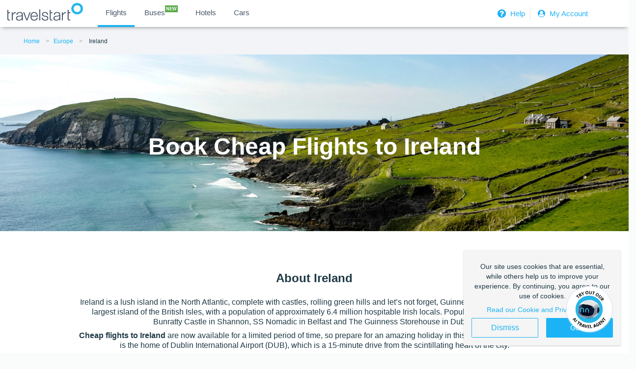

--- FILE ---
content_type: text/html; charset=utf-8
request_url: https://www.travelstart.com.ng/lp/ireland/flights
body_size: 17219
content:
<!DOCTYPE html>
<html>
  <head>
    <base href="/" />
    <link href="https://www.travelstart.com.ng/lp/ireland/flights" rel="canonical" />
    <link href="/favicon.ico" rel="icon" type="image/x-icon" />
    <meta content="IE=edge,chrome=1" http-equiv="X-UA-Compatible" />
    <meta charset="utf-8" />
    <meta content="width=device-width,initial-scale=1.0,minimum-scale=1.0,maximum-scale=1.0,user-scalable=no" name="viewport" />
    <meta content="7C15436EDD559DD4914148ABAEC02230" name="msvalidate.01" />
    <meta content="app-id=957118897" name="apple-itunes-app" />
    <title>Cheap Flights To Ireland: Compare All Airlines – Travelstart.com.ng</title>
    <meta content="Compare multiple airlines &amp; book cheap flights to Ireland at Travelstart: ✓ Lowest fares online ✓ Easy online booking - Book today!" name="description" />
    <meta content="index,follow" name="robots" />
    <script>
      (function (b, r, a, n, c, h, _, s, d, k) {
        if (!b[n] || !b[n]._q) {
          for (; s < _.length;) c(h, _[s++]);
          d = r.createElement(a);
          d.async = 1;
          d.src = 'https://cdn.branch.io/branch-latest.min.js';
          k = r.getElementsByTagName(a)[0];
          k.parentNode.insertBefore(d, k);
          b[n] = h;
        }
      })(
        window,
        document,
        'script',
        'branch',
        function (b, r) {
          b[r] = function () {
            b._q.push([r, arguments]);
          };
        },
        { _q: [], _v: 1 },
        'addListener applyCode autoAppIndex banner closeBanner closeJourney creditHistory credits data deepview deepviewCta first getCode init link logout redeem referrals removeListener sendSMS setBranchViewData setIdentity track validateCode trackCommerceEvent logEvent disableTracking qrCode'.split(
          ' '
        ),
        0
      );
      branch.init('key_live_jfSiPFK6349rN3NUmlQQDbhkFDaT5fuE');
    </script>
    <meta content="website" property="og:type" />
    <meta content="Cheap Flights To Ireland: Compare All Airlines – Travelstart.com.ng" property="og:title" />
    <meta content="https://cms.travelstart.com/assets/ts_logo-2ae78f15a1c06c91ac46743047d630aa12902b7e54f9c2f64af69f46c4814927.png" property="og:image" />
    <meta content="600" property="og:image:width" />
    <meta content="600" property="og:image:height" />
    <meta content="Compare multiple airlines &amp; book cheap flights to Ireland at Travelstart: ✓ Lowest fares online ✓ Easy online booking - Book today!" property="og:description" />
    <meta content="https://www.travelstart.com.ng/lp/ireland/flights" property="og:url" />
    <meta content="647547408712325" property="fb:app_id" />
    <meta content="summary" property="twitter:card" />
    <meta content="Cheap Flights To Ireland: Compare All Airlines – Travelstart.com.ng" property="twitter:title" />
    <meta content="https://cms.travelstart.com/assets/ts_logo-2ae78f15a1c06c91ac46743047d630aa12902b7e54f9c2f64af69f46c4814927.png" property="twitter:image" />
    <meta content="Compare multiple airlines &amp; book cheap flights to Ireland at Travelstart: ✓ Lowest fares online ✓ Easy online booking - Book today!" property="twitter:description" />
    <meta content="" name="twitter:site" />
    <link rel="stylesheet" media="screen" href="//cms.travelstart.com/assets/destination_pages_front-67caa1caefd00d021233358d7a059dc9f3baa1b3dd0c2f998c4c2f328deab0b9.css" /><script>
      //Google tag manager code
      window.dataLayer = window.dataLayer || [];
      
      (function(w,d,s,l,i){w[l]=w[l]||[];w[l].push({'gtm.start':
        new Date().getTime(),event:'gtm.js'});var f=d.getElementsByTagName(s)[0],
        j=d.createElement(s),dl=l!='dataLayer'?'&l='+l:'';j.async=true;j.src=
        'https://www.googletagmanager.com/gtm.js?id='+i+dl;f.parentNode.insertBefore(j,f);
        })(window,document,'script','dataLayer','GTM-53DCSRJW');
    </script>
  </head>
  <body>
    <div hidden="" id="popular_flight_routes_params">
      
    </div>
    <div hidden="" id="popular_flight_routes">
      [{&quot;airline_code&quot;:&quot;MS&quot;,&quot;airline_name&quot;:&quot;Egyptair&quot;,&quot;cache_datetime&quot;:&quot;2026-01-26 13:05:03&quot;,&quot;departure_city_name&quot;:&quot;Lagos&quot;,&quot;departure_code&quot;:&quot;LOS&quot;,&quot;departure_country_code&quot;:&quot;NG&quot;,&quot;departure_country_name&quot;:&quot;Nigeria&quot;,&quot;departure_date&quot;:&quot;2026-02-16&quot;,&quot;destination_city_name&quot;:&quot;Dublin&quot;,&quot;destination_code&quot;:&quot;DUB&quot;,&quot;destination_country_code&quot;:&quot;IE&quot;,&quot;destination_country_name&quot;:&quot;Ireland&quot;,&quot;display_currency_code&quot;:&quot;NGN&quot;,&quot;min_price_display&quot;:1177149,&quot;pax&quot;:1,&quot;preferred_cabin&quot;:&quot;ECONOMY&quot;,&quot;rank&quot;:1,&quot;return_date&quot;:&quot;2026-02-28&quot;,&quot;route&quot;:&quot;LOS-DUB&quot;,&quot;search_date&quot;:&quot;2026-01-26&quot;,&quot;searches&quot;:11,&quot;trip_type&quot;:&quot;ROUNDTRIP&quot;,&quot;users&quot;:10},{&quot;airline_code&quot;:&quot;TK&quot;,&quot;airline_name&quot;:&quot;Turkish Airlines&quot;,&quot;cache_datetime&quot;:&quot;2026-01-26 13:05:03&quot;,&quot;departure_city_name&quot;:&quot;Abuja&quot;,&quot;departure_code&quot;:&quot;ABV&quot;,&quot;departure_country_code&quot;:&quot;NG&quot;,&quot;departure_country_name&quot;:&quot;Nigeria&quot;,&quot;departure_date&quot;:&quot;2026-03-24&quot;,&quot;destination_city_name&quot;:&quot;Dublin&quot;,&quot;destination_code&quot;:&quot;DUB&quot;,&quot;destination_country_code&quot;:&quot;IE&quot;,&quot;destination_country_name&quot;:&quot;Ireland&quot;,&quot;display_currency_code&quot;:&quot;NGN&quot;,&quot;min_price_display&quot;:1140045,&quot;pax&quot;:1,&quot;preferred_cabin&quot;:&quot;ECONOMY&quot;,&quot;rank&quot;:2,&quot;return_date&quot;:&quot;2026-04-19&quot;,&quot;route&quot;:&quot;ABV-DUB&quot;,&quot;search_date&quot;:&quot;2026-01-26&quot;,&quot;searches&quot;:6,&quot;trip_type&quot;:&quot;ROUNDTRIP&quot;,&quot;users&quot;:4}]
    </div>
    <noscript><iframe src="https://www.googletagmanager.com/ns.html?id=GTM-53DCSRJW" height="0" width="0" style="display:none;visibility:hidden"></iframe></noscript>
    <div id="PageType" style="display:none">
      CountryPage
    </div>
    <header class="header-section">
      <!DOCTYPE html>
      <html lang="en">
      
      <head>
         <title>Travelstart</title>
         <meta charset="utf-8">
         <meta name="viewport" content="width=device-width, initial-scale=1.0">
         <link rel="stylesheet" href="https://cdnjs.cloudflare.com/ajax/libs/font-awesome/4.7.0/css/font-awesome.min.css">
         <link rel="stylesheet" href="https://cdnjs.cloudflare.com/ajax/libs/font-awesome/4.7.0/css/font-awesome.min.css">
      
         <!-- ADDED FOR CLICKINC.COM -->
         <script type="text/javascript">
            /*Replace XXXXX with your Merchant Id */
            var merchant = "70786";
            var cookieVal = 365;
            document.write(unescape("%3Cscript src='https://impression.clickinc.com/impressions/servlet/CookeExpire?merchant=" + merchant + "' type='text/javascript'%3E%3C/script%3E"));
         </script>
        
        <!-- ADDED FOR Mailchimp Popup -->
      <script id="mcjs">
        !function(c,h,i,m,p){m=c.createElement(h),p=c.getElementsByTagName(h)[0],m.async=1,m.src=i,p.parentNode.insertBefore(m,p)}
        (document,"script","https://chimpstatic.com/mcjs-connected/js/users/a7ff3a9877f7ca8c97a411a2a/6b56a62b1e49f48302ecfedbe.js");
        </script>
      
        <style>
          body {
            margin: 0px;
            padding: 0px;
            font-family: Helvetica Neue, sans-serif;
            background: #f2f4f7 !important;
          }
      
          li a span:nth-child(2) {
            line-height: 2em;
          }
      
          .ts_wrapper {
            box-shadow: 0 4px 8px -4px gray;
          }
          
          .ts_g_hd {
            background-color: #fff;
            min-height: 40px;
          }
      
          .ts_g_hd .ts_inner_hd {
            max-width: 1360px;
            margin: 0px auto;
          }
      
          .menuList {
            display: flex;
            -ms-flex-wrap: wrap;
            flex-wrap: wrap;
            margin-right: -15px;
            margin-left: -15px;
            max-height: 63px;
            align-items: center;
          }
      
          .flightsBusesMenu {
            flex: 0 0 43.333333%;
            min-width: 55%;
            padding: 0 !important;
            position: relative;
            width: 100%;
          }
      
          .flightsBusesMenu button {
            cursor: pointer;
          }
      
          .flightsBusesMenu .bookBusesFlights ul {
            list-style-type: none;
          }
      
          .trLogo {
            padding: 0px;
            max-width: 150px;
            margin-left: 2rem;
            margin-top: 5px;
          }
      
          .flapp_icon {
            padding: 0px;
            margin-top: -6px;
            height: 35px;
          }
      
          .active {
            border-bottom: 4px solid #1db2f5;
          }
      
          .bookBusesFlights ul li {
            display: inline-block;
            padding: 7px 10px;
          }
          .bookBusesFlights ul li:hover {
            border-bottom: 4px solid #1db2f5;
          }
          
                 .bookBusesFlights .bus_sup::after {
               content: "NEW";
          font-size: 9px;
          position: relative;
          top: -10px;
               color: #ffffff;
               font-weight: bold;
                   background-color: #59AA47;
                   Padding: 2px;
          }
          
                     .nav-links .bus_labl{
          font-size: 13px;
          position: relative;
          top: -10px;
               color: #ffffff;
               font-weight: bold;
                   background-color: #59AA47;
                   Padding: 3px;
          }
      
          .bookBusesFlights ul {
            margin: 0px;
          }
      
          .bookBusesFlights ul li button {
            font-size: 15px;
            font-weight: 500;
            line-height: 35px;
            text-align: left;
            position: relative;
            background-color: transparent;
            border: none;
            cursor: pointer;
          }
      
          .bookBusesFlights ul li a span:nth-child(2) {
            line-height: 28px;
          }
      
          .bookBusesFlights ul li span {
            color: #475467;
          }
      
          .labl {
            display: block;
            font-size: 11px;
            font-weight: 400;
          }
      
          .c_val {
            display: block;
            font-size: 15px;
            font-weight: 500;
          }
      
          .loginHelpMenu {
            flex: 0 0 40%;
            max-width: 25%;
            padding: 0 !important;
            position: relative;
            width: 100%;
          }
      
          .loginHelpMenu .flappMenu ul {
            list-style-type: none;
            display: flex;
            align-items: center;
            margin: 0;
          }
      
          .loginHelpMenu .flappMenu ul li a {
            color: #1db2f5 !important;
            font-size: 15px;
            text-decoration: none;
      
          }
          
          .border-right {
            border-right: 1px solid #e1e1e1;
            padding: 2px 10px 2px 2px !important;
            
          }
      
          .flapp-mtrip-block .mb-icon {
            float: left;
            margin-right: 10px;
          }
      
          .flapp-mtrip-block .mb-link-info {
            color: #fff;
            float: left;
          }
      
          .flapp-mtrip-block .mb-link-info span {
            display: block;
      
          }
      
          .vSmall {
            font-size: 14px;
          }
      
          .txt_normal {
            font-size: 13px;
          }
      
          .loginSignUp {
            color: #fff;
            font-size: 12px;
            padding: 8px 0px;
          }
          .loginSignUp img {
            padding: 0 8px;
            filter: sepia(300%) hue-rotate(150deg) saturate(450%);
          }
      
          .flappMenu ul li {
            padding: 10px;
            float: left;
            list-style-type: none;
          }
      
          .flappMenu {
            float: right;
          }
      
          .icons_head {
            display: none;
          }
      
          .nav {
            display: none;
          }
      
          .help_link {
            padding: 1px 10px !important;
          }
      
          .help_link .helpIcon {
            position: relative;
            top: 7px;
            right: 7px;
          }
      
          .help_link a {
            border-right: 1px solid #62708c;
            padding-right: 10px;
            font-size: 14px !important;
          }
      
      
          @media (max-width:990px) {
            .flightsBusesMenu {
              display: none;
            }
      
            .loginHelpMenu {
              display: none;
            }
      
            .icons_head ul li {
              list-style-type: none;
            }
      
            .menuList {
              margin: 0px;
            }
      
            .mar-l {
              margin-left: 10px;
            }
      
            .nav {
              display: block;
            }
      
            .icons_head {
              display: block;
              position: absolute;
              right: 19px;
              top: 10px;
            }
      
            .icons_head ul li a i {
              color: #fff;
              padding-left: 15px;
            }
      
            .regSignBtn {
              background-color: #1db2f5;
              border: none;
              color: #fff;
              height: 44px;
              width: 260px;
              padding: 5px;
              margin-top: 20px;
              border-radius: 3px !important;
              font-size: 12px;
            }
      
            .regSignBtn .userLogin {
              margin-right: 10px;
            }
      
            .nav {}
      
            .nav>.nav-header {
              display: inline;
            }
      
            .nav-check i {
              margin-top: 16px;
              color: #1db2f5 !important;
            }
      
            .nav>.nav-header>.nav-title {
              display: inline-block;
              font-size: 22px;
              color: #fff;
              padding: 10px 10px 10px 10px;
            }
      
            .nav>.nav-btn {
              display: none;
            }
      
            .nav>.nav-links {
              display: inline;
              float: right;
              font-size: 18px;
              z-index: 999;
            }
      
      
            .nav>.nav-links>a:hover {
              background-color: rgba(0, 0, 0, 0.3);
            }
      
            .nav>#nav-check {
              display: none;
            }
      
            .nav-links a i {
              color: #fff;
              font-size: 20px;
              width: 40px;
              height: 40px;
            }
      
            .nav-links a {
              font-size: 16px;
              padding: 12px 0px;
            }
      
            .help_mob {
              padding-right: 15px;
              width: 19px;
            }
            
            .head_responsive {
              z-index: 9999 ;
            }
      
            .head_responsive .pad-xs {
              min-width: 44px;
              display: inline-flex;
            }
      
            .closeNav {
              float: right;
              position: relative;
              right: 20px;
              top: 15px;
              color: #1db2f5;
            }
      
            .nav>.nav-btn {
              display: flex;
              max-height: 70px;
              margin-top: 10px;
              color: #052231 !important;
            }
      
            .nav>.nav-btn>label {
              display: inline-block;
              padding: 10px;
            }
            .nav>.nav-btn>label>i.fa {
              color: #1db2f5 !important;
            }
      
            .nav>.nav-btn>label>span {
              display: block;
              width: 25px;
              height: 10px;
              border-top: 2px solid #eee;
            }
      
            .nav>.nav-links {
              position: absolute;
              display: block;
              width: 100%;
              background-color: #052231;
              height: 0px;
              transition: all 0.3s ease-in;
              overflow-y: hidden;
              top: 50px;
              left: 0px;
            }
      
            .nav>.nav-links>a {
              display: block;
              padding: 10px 20px;
              text-decoration: none;
              color: #efefef;
            }
      
      
            .nav>#nav-check:not(:checked)~.nav-links {
              height: 0px;
            }
      
            .nav>#nav-check:checked~.nav-links {
              height: calc(100vh - 50px);
              overflow-y: auto;
            }
          }
      
          @media only screen and (min-width: 991px) and (max-width:1120px) {
            .bookBusesFlights ul li {
              padding: 10px 2px !important;
            }
            .flappMenu ul{
              float: right;
            }
            .help_head_link{
              position: relative;
              top:  -4px;
            }
            .bookBusesFlights ul li a span:nth-child(2) {
            line-height: 22px;
          }
         
            .flappMenu ul li {
              padding: 5px 5px;
            }
          }
          
                .home-page-banner {
               display: none;
               -ms-flex-pack: justify;
               justify-content: space-between;
               -ms-flex-direction: column;
               flex-direction: column;
               -ms-flex-align: center;
               align-items: center;
               background-color: #052331;
               position: fixed;
               width: 100%;
               bottom: 0;
               z-index: 99;
            }
      
      
            .home-page-banner__button {
               width: -webkit-max-content;
               width: -moz-max-content;
               width: max-content;
               font-size: 12px;
               border-radius: 4px;
               padding: .25em 1em;
               border-radius: 4px;
               min-height: 1.5rem !important;
            }
      
      
            .home-page-banner__text {
               margin: 0;
               text-align: center;
               font-size: 18px;
               color: #fff;
               width: auto;
               float: left;
            }
      
            @media (min-width:768px) {
               .home-page-banner {
                  display: -ms-flexbox;
                  display: flex;
                  -ms-flex-direction: unset;
                  flex-direction: unset;
                  padding: .5rem 2.5%;
                  position: fixed;
                  width: 100%;
                  bottom: 0;
                  z-index: 99;
               }
            }
      
            .home-page-banner__text {
               text-align: left;
               padding-right: 2.5rem;
            }
      
            @media (min-width:992px) {
               .home-page-banner {
                  display: -ms-flexbox;
                  display: flex;
                  padding: .5rem 2.5rem
               }
      
               .home-page-banner__text {
                  font-size: 18px
               }
            }
        </style>
      </head>
        
        <!--------- Home Page Banner 
      <div class="home-page-banner">
        
        <!--<p class="home-page-banner__text">We're currently experiencing technical difficulties with our phone lines <strong>+234 (0) 813 984 2222</strong> and <strong>02 (0) 12800661</strong>. 
          For immediate assistance, please chat to us on WhatsApp <strong><a href="https://wa.me/+27823286400?text=Hey%20Travelstart">+27 82 328 6400</a></strong> 
          or send us an email via <strong><a href="mailto:help@travelstart.com.ng">help@travelstart.com.ng</a></strong>. We apologize for any inconvenience.
        </p>
        
         <p class="home-page-banner__text">We're currently experiencing technical difficulties with one of our phone lines <strong>+234 (0) 813 984 2222</strong>. But we are still reachable via call on <strong><a href="tel:02012800661">02012800661</a></strong> or chat to us on WhatsApp <strong><a href="https://wa.me/+27823286400?text=Hey%20Travelstart">+27 82 328 6400</a></strong>. We apologize for any inconvenience.</p>
         <!-- <div>
           <a class="btn btn--primary home-page-banner__button" target="_blank"
               href="https://www.travelstart.com.ng/lp/travel-essentials"
               onclick="ga('send', 'event', 'Landing Pages', '/lp/travel-essentials', 'Get your essential checklist', 0);">Learn
               More</a>  
            <a class="btn btn--primary home-page-banner__button" target="_blank"
                  href="https://www.travelstart.com.ng/lp/travel-essentials"
                  onclick="ga('send', 'event', 'Landing Pages', '/lp/travel-essentials', 'Get your essential checklist', 0);">Learn More</a>
         </div>
      </div> -->
      
      <body>
        <div class="ts_wrapper">
          <div class="ts_g_hd">
            <div class="ts_inner_hd">
              <div class="menuList">
                <div class="nav">
                  <input type="checkbox" id="nav-check" />
                  <div class="nav-btn">
                    <label for="nav-check">
                      <i class="fa fa-bars" aria-hidden="true"></i>
                    </label>
                  </div>
      
                  <div class="nav-links head_responsive">
                    <div class="nav-btn">
                      <label for="nav-check">
                        <i class="fa fa-close closeNav" aria-hidden="true"></i>
                      </label>
                    </div>
                    <a href="https://www.travelstart.com.ng/?locale=en_NG">
                      <span class="pad-xs">
                        <img width="20px"
                          src="https://www.travelstart.co.za/assets/icons/flijght_sidemenu.svg"
                          alt="flights">
                      </span>Flights
                    </a>
                    <a href="http://travelstart.com.ng/buses"><span class="pad-xs"><img width="20px"
                          src="https://www.travelstart.co.za/assets/icons/bus-icn.svg" alt="buses"></span>Buses &nbsp;<span class="bus_labl">NEW</span></a>
                    <a href="http://hotel.travelstart.com/destinations/nigeria/hub.aspx?source=9250"><span class="pad-xs"><img width="13px"
                          src="https://www.travelstart.co.za/assets/icons/hotel_sidemenu.svg" alt="hotels"></span>Hotels</a>
                    <a href="http://cars.travelstart.com.ng/"><span class="pad-xs"><img width="20px"
                          src="https://www.travelstart.co.za/assets/icons/car_sidemenu.svg" alt="cars"></span>Cars</a>
                  </div>
                </div>
                <div class="trLogo">
                  <a href="https://www.travelstart.com.ng"><img class="flapp_icon" src="https://d24ndt2yiijez0.cloudfront.net/uploads/image/asset/30933/travelstart-logo-grey.png"
                      alt="travelstart"></a>
                </div>
                
            
      
                <div class="pull-right icons_head">
                  <ul style="list-style: none; display: flex; margin: 5px 0 0;">
                    <li>
                        <a href="https://www.travelstart.com.ng/login" rel=noopener>
                          <i class="fa fa-user-circle" aria-hidden="true" style="color: #1db2f5; padding: 0 5px;"></i>
                            
                        </a>
                      </li>
                    
                  </ul>
                </div>
      
                <div class="flightsBusesMenu">
                  <div class="bookBusesFlights">
                    <ul>
                      <li class="active">
                        <a href="https://www.travelstart.com.ng/?locale=en_NG"><button>
                            <span class="c_val">Flights</span>
                          </button></a>
                      </li>
                                      <li>
                        <a href="https://www.travelstart.com.ng/buses" rel="noopener" target="_blank">
                          <button>
                            <span class="c_val bus_sup">Buses</span>
                          </button>
                        </a>
                      </li>
                      <li>
                        <a href="http://hotel.travelstart.com/destinations/nigeria/hub.aspx?source=9250" rel="noopener" target="_blank">
                          <button>
                            <span class="c_val">Hotels</span>
                          </button>
                        </a>
                      </li>
                      <li>
                        <a href="http://cars.travelstart.com.ng/" rel="noopener" target="_blank">
                          <button>
                            <span class="c_val">Cars</span>
                          </button>
                        </a>
                      </li>
      <!--                 <li>
                        <a href="https://bus.travelstart.co.za/" rel="noopener" target="_blank">
                          <button>
                            <span class="c_val">Buses</span>
                          </button>
                        </a>
                      </li>
                      
                      <li>
                        <a href="https://packages.travelstart.co.za/?_ga=2.134919800.881583358.1653650672-1941573723.1650459231"
                          rel="noopener" target="_blank">
                          <button>
                            <span class="c_val">Packages</span>
                          </button>
                        </a>
                      </li>
                      <li>
                        <a href="https://activities.travelstart.co.za/?_ga=2.134919800.881583358.1653650672-1941573723.1650459231"
                          rel="noopener" target="_blank">
                          <button>
                            <span class="c_val">Activities</span>
                          </button>
                        </a>
                      </li> -->
                    </ul>
                  </div>
                </div>
                
                <div class="loginHelpMenu">
                  <div class="flappMenu">
                    <ul>
                      <li class="border-right">
                        <a class="loginSignUp" href="https://www.travelstart.com.ng/contact-us" rel=noopener>
                          <i class="fa fa-question-circle fa-lg" aria-hidden="true" style="color: #1db2f5; padding: 0 5px;"></i>
                         Help</a>
                      </li>
                      <li>
                        <a class="loginSignUp" href="https://www.travelstart.com.ng/login" rel=noopener>
                          <i class="fa fa-user-circle" aria-hidden="true" style="color: #1db2f5; padding: 0 5px;"></i>
                          My Account</a>
                      </li>
      
                    </ul>
                  </div>
                </div>
              </div>
            </div>
          </div>
        </div>
        </div>
        
        
        
      </body>
      
      </html>
      <ul class="breadcrumbs" itemscope="" itemtype="//schema.org/BreadcrumbList">
        <li class="breadcrumbs__item" itemprop="itemListElement" itemscope="" itemtype="//schema.org/ListItem">
          <a class="breadcrumb" href="https://www.travelstart.com.ng" itemprop="item"><span itemprop="name">Home</span></a>
          <meta content="1" itemprop="position" />
          <li class="breadcrumbs__item" itemprop="itemListElement" itemscope="" itemtype="//schema.org/ListItem"><a class="breadcrumb" href="https://www.travelstart.com.ng/lp/europe/flights" itemprop="item"><span itemprop="name">Europe</span>
              <meta content="2" itemprop="position" />
            </a>
          </li>
          <li class="breadcrumbs__item" itemprop="itemListElement" itemscope="" itemtype="//schema.org/ListItem">
            <a class="breadcrumb breadcrumb--active breadcrumb--last" href="#" itemprop="item"><span itemprop="name">Ireland</span>
              <meta content="3" itemprop="position" />
            </a>
          </li>
        </li>
      </ul>
    </header>
    <div class="hero" style="background-image: url( https://d24ndt2yiijez0.cloudfront.net/uploads/country_page/hero_bg_image/9573/ireland-hero.jpg );">
      <div class="hero__content">
        <h1 class="hero__heading">
          Book Cheap Flights to Ireland
        </h1>
      </div>
    </div>
    <script>
      (function() {
        // Quotes must be added around the locale, otherwise the angular app doesn't recognise it as a
        // valid locale and falls back to the default, hence '" "' instead of simply ' '
        window.localStorage.setItem('_ts.storage.locale', '"en-NG"');
      }());
    </script>
    <style>
      @import 'https://www.travelstart.com/search-panel.css';.search-sec { padding-bottom: 2em;}
    </style>
    <app-search></app-search>
    <script src="/search-panel.js" type="text/javascript"></script>
    <section class="about" id="about">
      <div class="container text-center">
        <div class="about__header">
          <h2 class="about__heading">
            About Ireland
          </h2>
        </div>
        <div class="about__body">
          <p>Ireland is a lush island in the North Atlantic, complete with castles, rolling green hills and let’s not forget, Guinness beer. It is the second-largest island of the British Isles, with a population of approximately 6.4 million hospitable Irish locals. Popular attractions include Bunratty Castle in Shannon, SS Nomadic in Belfast and The Guinness Storehouse in Dublin.</p>
          
          <p><strong>Cheap flights to Ireland</strong> are now available for a limited period of time, so prepare for an amazing holiday in this glorious country! Dublin is the home of Dublin International Airport (DUB), which is a 15-minute drive from the scintillating heart of the city. </p>
          
        </div>
      </div>
    </section>
    <section class="flight-routes">
      <h2 class="flight-routes__heading text-center">
        Popular flights to Ireland
      </h2>
      <div class="fancy-table-container container">
        <div class="fancy-table-wrap">
          <div class="fancy-table">
            <div class="fancy-table-head">
              <table>
                <thead>
                  <tr class="fancy-row fancy-row-col-7">
                    <th class="fancy-column">
                      Flight Route
                    </th>
                    <th class="fancy-column">
                      Airline
                    </th>
                    <th class="fancy-column">
                      Trip Type
                    </th>
                    <th class="fancy-column">
                      Travel Dates
                    </th>
                    <th class="fancy-column">
                      Searched
                    </th>
                    <th class="fancy-column">
                      Price From
                    </th>
                    <th class="fancy-column"></th>
                  </tr>
                </thead>
              </table>
            </div>
            <div class="fancy-table-body scrollbar" id="scroll">
              <div class="fancy-table-overflow">
                <table>
                  <tbody id="popular_flights">
                  </tbody>
                </table>
              </div>
            </div>
          </div>
          <div class="text-disclaimer">
            * The table above is based off a live system and reflects recent searches. Prices update in real-time and final pricing is not guaranteed until check out. Fares are subject to seat and class availability at the time of search and booking. T&Cs apply.
          </div>
        </div>
      </div>
    </section>
    <section class="destination-usps">
      <div class="container">
        <h2 class="destination-usps__heading text-center">
          Why visit Ireland
        </h2>
        <div class="grid grid--has-gutters">
          <div class="cell">
            <div class="card">
              <img class="card__img" alt="friends drinking beer" src="https://d24ndt2yiijez0.cloudfront.net/uploads/image/asset/8401/ireland-usp-beer-country1.jpg" />
              <div class="card__body">
                <h3 class="card__heading">
                  Beer Country
                </h3>
                <p class="card__content">
                  <p>Ireland is home to a sensational array of reputable beers. It goes without saying that beer is an integral part of the Irish identity, in fact, Irish people are the sixth biggest beer drinkers in the world! </p>
                  
                </p>
              </div>
            </div>
          </div>
          <div class="cell">
            <div class="card">
              <img class="card__img" alt="green landscapes ireland" src="https://d24ndt2yiijez0.cloudfront.net/uploads/image/asset/8402/ireland-usp-landscapes.jpg" />
              <div class="card__body">
                <h3 class="card__heading">
                  Landscapes
                </h3>
                <p class="card__content">
                  <p>Famous for its landscapes, Ireland brings lush green imagery to mind, with hopes of silence and serendipitous journeys. Beautiful mountains and waterways consisting of lakes and winding rivers manifests an intrinsic calm.</p>
                  
                </p>
              </div>
            </div>
          </div>
          <div class="cell">
            <div class="card">
              <img class="card__img" alt="lamb dish" src="https://d24ndt2yiijez0.cloudfront.net/uploads/image/asset/8403/ireland-usp-irish-cuisine.jpg" />
              <div class="card__body">
                <h3 class="card__heading">
                  Irish Cuisine
                </h3>
                <p class="card__content">
                  <p>A hearty Irish meal should be the number one thing on your itinerary once settled in Ireland. Delicious soups and stews can be enjoyed in winter, while scrumptious fish can be tried in the summer. It is comfort food made with love!</p>
                  
                </p>
              </div>
            </div>
          </div>
        </div>
      </div>
    </section>
    <section class="destination-info">
      <div class="container">
        <div class="grid grid--has-gutters">
          <div class="cell cell--1of3">
            <div class="card">
              <div class="card__body">
                <h3 class="card__heading card__heading--general-info">
                  General information
                </h3>
                <div class="card__content">
                  <p class="card__description">
                    Essential details you need to know before your trip
                  </p>
                  <table class="table">
                    <tr>
                      <th class="text-strong">
                        Currency
                      </th>
                      <td>
                        Euro
                      </td>
                    </tr>
                    <tr>
                      <th class="text-strong">
                        Language
                      </th>
                      <td>
                        English and Irish Gaelic 
                      </td>
                    </tr>
                    <tr>
                      <th class="text-strong">
                        Hub Airport
                      </th>
                      <td>
                        Dublin International Airport
                      </td>
                    </tr>
                    <tr>
                      <th class="text-strong">
                        Airline
                      </th>
                      <td>
                        British Airways
                      </td>
                    </tr>
                    <tr>
                      <th class="text-strong">
                        Time Zone
                      </th>
                      <td>
                        GMT +0
                      </td>
                    </tr>
                    <tr>
                      <th class="text-strong">
                        Travel Adaptor
                      </th>
                      <td>
                        Type G
                      </td>
                    </tr>
                  </table>
                </div>
              </div>
            </div>
          </div>
          <div class="cell">
            <div class="cell--full">
              <div class="card">
                <div class="card__body">
                  <h3 class="card__heading card__heading--visit">
                    Best time to visit Ireland
                  </h3>
                  <p class="card__content">
                    Ireland has a mild but changeable oceanic climate, with few extremes. Its peak season is from June to August (summer months) and Christmas time.  This means tourists will have to fork out additional spending money as prices of airfare, cars and accommodation are at its highest. During summer, you can expect the sun to rise around 6am and set around 10pm. The weather is pleasantly warm and all attractions are open for incredible sightseeing. Attend sensational festivals in Dublin in the summertime. If you wish to avoid crowds, consider the month of September, as it is still beautifully warm. The best time to visit any city in Ireland would be in spring (February to April) and autumn (August to October). Witness the beautiful foliage during the autumn months, while spring sees nature’s elegance kick in with majestic flowers blossoming.
                  </p>
                </div>
              </div>
            </div>
            <div class="cell--full cell--top-gutter">
              <div class="card">
                <div class="card__body">
                  <h3 class="card__heading card__heading--weather">
                    Weather &amp; Climate in Ireland (Dublin)
                  </h3>
                  <div class="card__content">
                    <p class="card__description">
                      Average temperature (°C) &amp; rainfall level (mm) per month
                    </p>
                    <table class="table">
                      <tr class="weather__table--tr">
                        <th class="text-muted micro weather__table--th">
                          Month
                        </th>
                        <td class="weather__table--td weather__table--underline">
                          Jan
                        </td>
                        <td class="weather__table--td weather__table--underline">
                          Feb
                        </td>
                        <td class="weather__table--td weather__table--underline">
                          Mar
                        </td>
                        <td class="weather__table--td weather__table--underline">
                          Apr
                        </td>
                        <td class="weather__table--td weather__table--underline">
                          May
                        </td>
                        <td class="weather__table--td weather__table--underline">
                          Jun
                        </td>
                        <td class="weather__table--td weather__table--underline">
                          Jul
                        </td>
                        <td class="weather__table--td weather__table--underline">
                          Aug
                        </td>
                        <td class="weather__table--td weather__table--underline">
                          Sep
                        </td>
                        <td class="weather__table--td weather__table--underline">
                          Oct
                        </td>
                        <td class="weather__table--td weather__table--underline">
                          Nov
                        </td>
                        <td class="weather__table--td weather__table--underline">
                          Dec
                        </td>
                        <end></end>
                      </tr>
                      <tr class="weather__table--tr">
                        <th class="text-muted micro weather__table--th">
                          Low °C
                        </th>
                        <td class="weather__table--td weather__table--underline">
                          3°C
                        </td>
                        <td class="weather__table--td weather__table--underline">
                          2°C
                        </td>
                        <td class="weather__table--td weather__table--underline">
                          3°C
                        </td>
                        <td class="weather__table--td weather__table--underline">
                          4°C
                        </td>
                        <td class="weather__table--td weather__table--underline">
                          7°C
                        </td>
                        <td class="weather__table--td weather__table--underline">
                          9°C
                        </td>
                        <td class="weather__table--td weather__table--underline">
                          11°C
                        </td>
                        <td class="weather__table--td weather__table--underline">
                          11°C
                        </td>
                        <td class="weather__table--td weather__table--underline">
                          10°C
                        </td>
                        <td class="weather__table--td weather__table--underline">
                          8°C
                        </td>
                        <td class="weather__table--td weather__table--underline">
                          4°C
                        </td>
                        <td class="weather__table--td weather__table--underline">
                          3°C
                        </td>
                        <end></end>
                      </tr>
                      <tr class="weather__table--tr">
                        <th class="text-muted micro weather__table--th">
                          High °C
                        </th>
                        <td class="weather__table--td weather__table--underline">
                          8°C
                        </td>
                        <td class="weather__table--td weather__table--underline">
                          8°C
                        </td>
                        <td class="weather__table--td weather__table--underline">
                          10°C
                        </td>
                        <td class="weather__table--td weather__table--underline">
                          12°C
                        </td>
                        <td class="weather__table--td weather__table--underline">
                          15°C
                        </td>
                        <td class="weather__table--td weather__table--underline">
                          18°C
                        </td>
                        <td class="weather__table--td weather__table--underline">
                          19°C
                        </td>
                        <td class="weather__table--td weather__table--underline">
                          19°C
                        </td>
                        <td class="weather__table--td weather__table--underline">
                          17°C
                        </td>
                        <td class="weather__table--td weather__table--underline">
                          14°C
                        </td>
                        <td class="weather__table--td weather__table--underline">
                          10°C
                        </td>
                        <td class="weather__table--td weather__table--underline">
                          9°C
                        </td>
                        <end></end>
                      </tr>
                      <tr class="weather__table--tr">
                        <th class="text-muted micro weather__table--th">
                          Rainfall (mm)
                        </th>
                        <td class="weather__table--td">
                          70
                        </td>
                        <td class="weather__table--td">
                          52
                        </td>
                        <td class="weather__table--td">
                          53
                        </td>
                        <td class="weather__table--td">
                          50
                        </td>
                        <td class="weather__table--td">
                          60
                        </td>
                        <td class="weather__table--td">
                          55
                        </td>
                        <td class="weather__table--td">
                          53
                        </td>
                        <td class="weather__table--td">
                          71
                        </td>
                        <td class="weather__table--td">
                          75
                        </td>
                        <td class="weather__table--td">
                          76
                        </td>
                        <td class="weather__table--td">
                          72
                        </td>
                        <td class="weather__table--td">
                          80
                        </td>
                        <end></end>
                      </tr>
                      <end></end>
                    </table>
                  </div>
                </div>
              </div>
            </div>
          </div>
        </div>
        <div class="grid grid--has-gutters">
          <div class="cell cell--full">
            <div class="tabs">
              <input checked="checked" class="input tabs__button" id="tab1--vertical" name="tabs" type="radio" /><label class="tabs__label tab tab--vertical tab--has-circle" for="tab1--vertical">
                <h3 class="tab__heading">
                  Overview
                </h3>
              </label><input class="input tabs__button" id="tab3--vertical" name="tabs" type="radio" /><label class="tabs__label tab tab--vertical tab--has-circle" for="tab3--vertical">
                <h3 class="tab__heading">
                  Health &amp; Safety
                </h3>
              </label>
              <div class="tabs__body">
                <input class="input tabs__button" id="tab1--horizontal" name="tabs" type="radio" /><label class="tabs__label tab tab--horizontal tab--has-circle" for="tab1--horizontal">
                  <h3 class="tab__heading">
                    Overview
                  </h3>
                </label>
                <div class="tabs__panel" id="tab1">
                  <div class="tabs__content">
                    <p>Ireland, or more poignantly, “The Emerald Isle”, welcomes you with fantastic landscapes of rolling hills, illuminated green scenery and surrounding mountains. It is an island country with a huge and in-depth political history, which pulsates through the identity of the Irish. </p>
                    
                    <p>The capital city, <strong>Dublin</strong>, is located at the mouth of the River Liffey and boasts sensational historic architecture. Popular attractions include the Dublin Castle which dates back to the 13th century and St. Patrick’s Cathedral, founded in 1191. This vastly beautiful and charismatic city is the birthplace of authors such as James Joyce, Samuel Beckett and Oscar Wilde. 
                    <strong>Belfast</strong> is the birthplace of the world renowned passenger liner that sank in the North Atlantic Ocean, <em>the RMS Titanic</em>. The city has become a cosmopolitan metropolis with an infectious vibrancy for life. Pay a visit to incredible places such as the Ulster Folk Museum, Crumlin Road Gaol and award-winning clubs and restaurants. South of Belfast is the medium-sized town called <strong>Downpatrick</strong>. This ancient town is said to be the birthplace of Saint Patrick, after which the Irish, and as of late, the rest of the world celebrate St. Patrick’s Day! </p>
                    
                    <p>A trip to Ireland is sure to leave its mark on you, from hearty food to warm and loving people, you will leave this island with an appreciation for a simple nature filled life!</p>
                    
                    <p>Compare several airlines and book your cheap flights to Ireland online at Travelstart!</p>
                    
                  </div>
                </div>
                <input class="input tabs__button" id="tab3--horizontal" name="tabs" type="radio" /><label class="tabs__label tab tab--horizontal tab--has-circle" for="tab3--horizontal">
                  <h3 class="tab__heading">
                    Health &amp; Safety
                  </h3>
                </label>
                <div class="tabs__panel" id="tab3">
                  <div class="tabs__content">
                    <p>You should be up-to-date on routine vaccinations before travelling to Ireland. These vaccines include measles-mumps-rubella (MMR), diphtheria-tetanus-pertussis, varicella (chickenpox), polio, and your yearly flu shot. Travellers are advised to obtain comprehensive travel insurance that will cover medical costs and medical evacuation in Ireland. </p>
                    
                    <p>Ireland has a low level of violent crime incidences, however, tourists are still encouraged to always practice caution when touring the various cities.</p>
                    
                    <p>• Be wary of theft in rental cars, especially in Dublin’s city centre and popular tourist areas.</p>
                    
                    <p>• Keep car doors locked while driving.</p>
                    
                    <p>• Remain vigilant when withdrawing money at ATMs.</p>
                    
                    <p>• Avoid carrying large sums of money.</p>
                    
                    <p>• Do not wear flashy jewellery in public.</p>
                    
                  </div>
                </div>
              </div>
            </div>
          </div>
        </div>
      </div>
    </section>
    <section class="popular-destinations-grid">
      <div class="container">
        <h2 class="popular-destinations-grid__heading text-center">
          Discover popular cities in Ireland
        </h2>
        <div class="grid grid--has-gutters">
          <a class="cell cell--relative cell--1of3" href="https://www.travelstart.com.ng/lp/dublin/flights">
            <h3 class="popular-destinations-grid__header">
              Dublin
            </h3>
            <img class="cell__background-image" src="https://d24ndt2yiijez0.cloudfront.net/uploads/city_page/hero_bg_image/2948/dublin-hero.jpg" alt="Dublin hero" /></a>
          <a class="cell cell--relative cell--1of3" href="https://www.travelstart.com.ng/lp/cork/flights">
            <h3 class="popular-destinations-grid__header">
              Cork
            </h3>
            <img class="cell__background-image" src="https://d24ndt2yiijez0.cloudfront.net/uploads/city_page/hero_bg_image/3327/hero-cork.jpg" alt="Hero cork" /></a>
          <a class="cell cell--relative cell--1of3" href="https://www.travelstart.com.ng/lp/shannon/flights">
            <h3 class="popular-destinations-grid__header">
              Shannon
            </h3>
            <img class="cell__background-image" src="https://d24ndt2yiijez0.cloudfront.net/uploads/city_page/hero_bg_image/4766/shannon-hero.jpg" alt="Shannon hero" /></a>
        </div>
      </div>
    </section>
    <section class="usp-lists">
            <div class="container clearfix">
              <div class="grid grid--has-gutters">
                <div class="cell">
                  <div class="usp-list">
                    <h5 class="usp-list__heading">
                      Why book with us
                    </h5>
                    <ul class="list-items list-items--ts">
                      <li class="list-item">
                        Bringing you the best fares from all airlines
                      </li>
                      <li class="list-item">
                        Expert assistance from booking to departure
                      </li>
                      <li class="list-item">
                        Online destinations for planning your travels
                      </li>
                    </ul>
                  </div>
                </div>
                <div class="cell">
                  <div class="usp-list">
                    <h5 class="usp-list__heading">
                      Already Booked your Flight?
                    </h5>
                    <p class="usp-list__description">
                      Explore our Hotel listings:
                    </p>
                    <ul class="list-items list-items--ts">
                      <li class="list-item">
                        1000's of options worldwide
                      </li>
                      <li class="list-item">
                        Best prices
                      </li>
                      <li class="list-item">
                        Great service
                      </li>
                    </ul>
                  </div>
                </div>
                <div class="cell">
                  <div class="usp-list">
                    <h5 class="usp-list__heading">
                      Personalised Assistance
                    </h5>
                    <p class="usp-list__description">
                      Need help with your booking? Contact our expert Travelstart Live agents
                      for guidance and booking assistance
                    </p>
                    <ul class="list-items list-items--ts">
                      <!--<li class="list-item">
                        021 020 0559
                      </li>-->
                      <li class="list-item">
                            help@travelstart.com.ng
                      </li>
                    </ul>
                  </div>
                </div>
              </div>
            </div>
          </section>  <style>
      
      .ai_Travel_AgentSec[_ngcontent-b2c-app-c1705088463] img[_ngcontent-b2c-app-c1705088463] {
        position: fixed;
        width: 100px;
        z-index: 99999;
        right: 30px;
        bottom: 40px;
        cursor: pointer;
    }
      
      .ai_Travel_AgentSec[_ngcontent-b2c-app-c1705088463]{
      height:0px;
      }
      
      @media (max-width: 992px){
    
        .ai_Travel_AgentSec[_ngcontent-b2c-app-c1705088463]{
        height:0px!important;
        }
        
        .ai_Travel_AgentSec[_ngcontent-b2c-app-c1705088463]  img[_ngcontent-b2c-app-c1705088463]{
          right:10px!important;
          width:80px!important}
      }
      
    </style>
    
    <div _ngcontent-b2c-app-c382198780="" class="ai_Travel_AgentSec ng-star-inserted">
            <app-ai-travel-agent _ngcontent-b2c-app-c382198780="" _nghost-b2c-app-c1705088463=""><div _ngcontent-b2c-app-c1705088463="" class="ai_Travel_AgentSec ng-star-inserted">
        <img _ngcontent-b2c-app-c1705088463="" imagesrc="" src="https://cdn1.travelstart.com/assets/images/ai-travel-agent-icon.png" alt="ai-travel-agent-icon" onclick="window.open('https://www.travelstart.com.ng/lp/ai-travel-assistant', '_blank')">
      </div><!---->
    </app-ai-travel-agent>
          </div>
    
    
    <script src="https://www.google.com/recaptcha/api.js" async defer></script>
    <section class="footer-links">
       <div class="container">
          <div class="footer-links__split">
             <div class="footer-links__group footer-links__plan-trip">
                <h4 class="footer-links__header">
                   Plan your trip
                </h4>
                <ul class="footer-links__list">
                   <li class="footer-links__list-item">
                      <a class="footer-links__list-action"
                         href="https://www.travelstart.com.ng/lp/products-services/overview"> Products &amp; Services</a>
                   </li>
                   <li class="footer-links__list-item">
                      <a class="footer-links__list-action"
                         href="https://www.travelstart.com.ng/lp/travellers-guide">Travellers Guide</a>
                   </li>
                                 <li class="footer-links__list-item">
                      <a class="footer-links__list-action"
                         href="https://www.travelstart.com.ng/lp/travelstart-ng-ai-about">AI Travel Assistant</a>
                   </li>
                   <li class="footer-links__list-item">
                      <a class="footer-links__list-action"
                         href="https://www.travelstart.com.ng/lp/destinations">Destinations</a>
                   </li>
                  <li class="footer-links__list-item">
                      <a class="footer-links__list-action" href="https://www.travelstart.com.ng/lp/flight-deals">Flight
                         Deals</a>
                   </li>
                   <li class="footer-links__list-item">
                      <a class="footer-links__list-action" href="https://www.travelstart.com.ng/blog">Blog</a>
                   </li>
                   
                </ul>
             </div>
    
             <div class="footer-links__group footer-links__signup">
                <div class="signup-form">
                   <div class="newsletter-subscribe">
                      <h2 class="newsletter-subscribe__header">
                         <span>Subscribe to our newsletter</span>
                      </h2>
    
                      <!--End mc_embed_signup-->
                      <div id="mc_embed_signup_footer" class="toggle-form" style="display: block;">
                         <form
                            action="links.eu.iterable.com/lists/publicAddSubscriberForm?publicIdString=fc835b54-fd30-4924-8edb-01c59860fe31"
                            method="post" id="mc-embedded-subscribe-form" name="mc-embedded-subscribe-form" class="validate"
                            target="_blank" novalidate>
                            <div class="input-field--newsletter-subscribe mc-field-group">
                               <input type="text" value="" name="FNAME" class="input input--block" id="mce-FNAME"
                                  placeholder="Enter first name">
                            </div>
                            <div class="input-group input-field--newsletter-subscribe mc-field-group">
                               <input type="email" value="" name="EMAIL" class="required email input input-group__input"
                                  id="mce-EMAIL" placeholder="Email Address">
                               <input type="hidden" name="sign_up_location" value="lp-footer" />
                               <span class="input-group__btn" onclick="getCredentialsFromFooter()">
                                  <input class="btn btn--primary btn--centered btn--block btn--newsletter" type="submit"
                                     value="Subscribe" name="subscribe" id="mc-embedded-subscribe" />
                               </span>
                            </div>
                            <div id="mce-responses" class="clear">
                               <div class="response" id="mce-error-response" style="display: none"></div>
                               <div class="response" id="mce-success-response" style="display: none"></div>
                            </div>
                            <div style="position: absolute; left: -5000px;" aria-hidden="true">
                               <input type="text" name="b_a7ff3a9877f7ca8c97a411a2a_d5cfccc176" tabindex="-1" value="" />
                            </div>
                         </form>
                         <script type='text/javascript'
                            src='//s3.amazonaws.com/downloads.mailchimp.com/js/mc-validate.js'></script>
                      </div>
    
                      <p style="color: rgb(118, 118, 118); font-size: .8em; margin-left: .2em;">By clicking Subscribe, you
                         agree to our newsletter <a
                            href="https://www.travelstart.com.ng/lp/terms-and-conditions#newsletter">terms and
                            conditions</a>.</p>
    
                   </div>
    
                   <!-- HIDDEN FORM / SHOW BUTTON toggleForm()/toTop() -->
                   <a id="mc_embed_signup_footer_button" class="input-group__btn toggle-form" style="display: none;"
                      href="#newsletter-subscribe-banner">
                      <div class="btn btn--primary btn--centered">Subscribe</div>
                   </a>
    
                </div>
             </div>
    
          </div>
    
          <div class="footer-links__split">
             <div class="footer-links__group">
                <h4 class="footer-links__header">
                   Partners
                </h4>
                <ul class="footer-links__list">
                   <li class="footer-links__list-item">
                      <a class="footer-links__list-action" href="https://www.travelstart.com.ng/lp/agents"
                         track="Footer-Links:become-an-affiliate"> Become a Travelstart Agent</a>
                   </li>
                   <li class="footer-links__list-item">
                      <a class="footer-links__list-action"
                         href="https://www.travelstart.com.ng/account/business/create-business-account"> Business Travel</a>
                   </li>
    
                </ul>
             </div>
             <div class="footer-links__group">
                <h4 class="footer-links__header">
                   Need Help?
                </h4>
                <ul class="footer-links__list">
    
    
                   <li class="footer-links__list-item">
                      <a class="footer-links__list-action" href="https://www.travelstart.com.ng/lp/contact-us"
                         target="_self" track="Footer-Links:contact-us"> Contact Us</a>
                   </li>
                   <li class="footer-links__list-item">
                      <a class="footer-links__list-action" href="https://www.travelstart.com.ng/lp/faq" target="_self"
                         track="Footer-Links:contact-us"> FAQ</a>
                   </li>
    
    
                </ul>
             </div>
          </div>
       </div>
    </section>
    
    <div class="flapp-banner-wrap">
       <div class="container">
          <div class="flapp-banner">
             <div class="flapp-banner__info">
                <span class="flapp-banner__img"></span>
                <div class="flapp-banner__text-group">
                   <h4 class="flapp-banner__heading">
                      Download our app
                   </h4>
                   <p class="flapp-banner__subheading">
                      Free for iPhones and Android
                   </p>
                </div>
             </div>
             <div class="flapp-banner__buttons">
                <a class="flapp-banner__button flapp-banner__button--app-store"
                   href="https://itunes.apple.com/za/app/flapp-air-commuter/id957118897?mt=8" target="_blank"></a>
                <a class="flapp-banner__button flapp-banner__button--google-play"
                   href="https://play.google.com/store/apps/details?id=za.co.travelstart.flapp" target="_blank"></a>
             </div>
          </div>
       </div>
    </div>
    
    <footer class="footer">
       <div class="footer-top">
          <div class="footer-nav">
             <ul class="footer-nav__list">
                <li class="footer-nav__item">
                   <a class="footer-nav__action" href="https://www.travelstart.com.ng/lp/about-us">About Us</a>
                </li>
                <li class="footer-nav__item">
                   <a class="footer-nav__action" href="https://www.travelstart.com.ng/lp/contact-us">Contact Us</a>
                </li>
                <li class="footer-nav__item">
                   <a class="footer-nav__action" href="https://www.travelstart.com.ng/lp/faq">FAQ</a>
                </li>
                <li class="footer-nav__item">
                   <a class="footer-nav__action"
                      href="https://www.travelstart.com.ng/lp/jobs/travelstart-careers">Careers</a>
                </li>
                <li class="footer-nav__item">
                   <a class="footer-nav__action" href="https://www.travelstart.com.ng/press-releases">Press</a>
                </li>
                <li class="footer-nav__item">
                   <a class="footer-nav__action" href="https://www.travelstart.com.ng/terms-and-conditions">T&amp;Cs</a>
                </li>
                <li class="footer-nav__item">
                   <a class="footer-nav__action" href="https://www.travelstart.com.ng/privacy">Privacy</a>
                </li>
             </ul>
          </div>
          <div class="social-links">
             <ul class="social-links__list">
                <li class="social-links__item">
                   <a class="social-links__action--facebook social-links__action" href="https://www.facebook.com/pages/Travelstart-Nigeria/142655802474398">Facebook</a>
                </li>
                <li class="social-links__item">
                   <a class="social-links__action--twitter social-links__action"
                      href="https://x.com/TravelstartNG">Twitter</a>
                </li>
                <li class="social-links__item">
                   <a class="social-links__action--youtube social-links__action"
                      href="https://youtube.com/@travelstartng">Youtube</a>
                </li>
                <li class="social-links__item">
                   <a class="social-links__action--linkedin social-links__action"
                      href="http://www.linkedin.com/company/travelstart">LinkedIn</a>
                </li>
                <li class="social-links__item">
                   <a class="social-links__action--instagram social-links__action"
                      href="https://www.instagram.com/travelstartng/">Instagram</a>
                </li>
             </ul>
          </div>
       </div>
    
       <!-------------------- // ----------  STYLES FOR SECURITY BADGES  ---------- // -------------------->
       <style>
          @media (min-width: 280px) {
             .trust-logos {
                display: flex;
                flex-direction: column;
                justify-content: center;
                align-items: center;
             }
    
             .trust-logos__icon {
                margin-top: .5em;
                margin-right: 0;
             }
    
             .iata-badge {
                margin-left: 0em;
             }
    
             .digicert-badge {
                height: 22px;
                margin-right: 0;
             }
    
             .pci-badge {
                height: 30px;
                margin-right: 0;
             }
    
             .secure-badge {
                height: 40px;
             }
          }
    
          @media (min-width: 768px) {
             .trust-logos {
                display: flex;
                flex-direction: row;
                justify-content: center;
             }
    
             .trust-logos__icon {
                margin-top: 0;
                margin-right: .3125em;
             }
    
             .iata-badge {
                margin-left: .3em;
             }
    
             .pci-badge {
                margin-right: .3em;
             }
    
             .digicert-badge {
                margin-right: 0;
             }
          }
    
          @media (min-width: 1024px) {
             .trust-logos {
                display: flex;
                justify-content: end;
                align-items: center;
             }
    
             .iata-badge {
                margin-left: .3em;
             }
    
             .digicert-badge {
                margin-right: 0;
             }
          }
       </style>
    
       <!--------------------  SECURITY BADGES  -------------------->
       <div class="trust-logos">
          <span class="trust-logos__text">Secured by: </span>
    
          <!--------------------  IATA  -------------------->
          <img class="trust-logos__icon iata-badge"
             src="https://www.travelstart.co.za/assets/img/trustlogos/trustlogo-footer-iata.png" />
    
          <!--------------------  DigiCert  -------------------->
          <img class="trust-logos__icon digicert-badge"
             src="https://d24ndt2yiijez0.cloudfront.net/uploads/image/asset/21187/DigiCert_Blue_Logo_Large.jpg">
    
          <!--------------------  PCI  -------------------->
          <img class="trust-logos__icon pci-badge"
             src="https://d24ndt2yiijez0.cloudfront.net/uploads/image/asset/21189/PCI.jpg">
    
          <!--------------------  3D Secure  -------------------->
          <img class="trust-logos__icon secure-badge"
             src="https://d24ndt2yiijez0.cloudfront.net/uploads/image/asset/21188/3D_secure.jpg">
    
       </div>
    
       <!--------------------  COPYRIGHT  -------------------->
       <div class="copyright" style="padding-bottom: 3rem;">
          Copyright © 1999-2025 Travelstart Web Logistics LTD (957862).
       </div>
    </footer>
    
    <!-- Cookie Banner -->
    <style>
       .cookie-banner {
          position: fixed;
          right: 0;
          bottom: 0;
          margin: 1rem;
          padding: 1rem;
          background: whitesmoke;
          max-width: 20rem;
          box-shadow: 0 2px 2px 0 rgba(5, 35, 49, 0.12), 0 0 2px 0 rgba(5, 35, 49, 0.14);
          z-index: 999;
       }
    
       .cookie-banner__content {
          text-align: center;
       }
    
       .cookie-banner__link {
          color: #1bb3f5;
          display: inline-block;
          text-decoration: none;
          margin-top: 0.5rem;
          cursor: pointer;
       }
    
       .cookie-banner__actions {
          display: grid;
          grid-template-columns: 1fr 1fr;
          grid-gap: 1rem;
       }
    
       .button {
          background-color: #1bb3f5;
          border: 0;
          border-radius: 2px;
          color: #fff;
          display: inline-block;
          line-height: 1;
          padding: .75rem .5rem;
       }
    
       .button:hover {
          background-image: linear-gradient(0deg, rgba(209, 239, 253, .4), rgba(209, 239, 253, .4));
       }
    
       .button--outlined {
          background: 0 0;
          color: #1bb3f5;
          border: 1px solid #1bb3f5;
          padding: .6875rem .4375rem;
       }
    </style>
    
    <div class="cookie-banner" id="cookie">
       <div class="cookie-banner__content">
          <p>Our site uses cookies that are essential, while others help us to improve your experience. By continuing, you
             agree to our use of cookies.
             <a class="cookie-banner__link" target="_blank" href="https://www.travelstart.com.ng/lp/privacy#cookies">Read
                our Cookie and Privacy Policy</a>
          </p>
          <div class="cookie-banner__actions">
             <button class="button button--outlined" onclick="closeCookieBanner()">
                Dismiss
             </button>
             <button class="button button--small" onclick="acceptCookieBanner()">
                Got it!
             </button>
          </div>
       </div>
    </div>
    
    <script>
       if (!window.localStorage.getItem("_ts.storage.cookie_banner_stored")) {
          document.getElementById("cookie").style.display = "block";
       }
       else {
          document.getElementById("cookie").style.display = "none";
       }
       function acceptCookieBanner() {
          window.localStorage.setItem("_ts.storage.cookie_banner_stored", "true");
          document.getElementById("cookie").style.display = "none";
       }
       function closeCookieBanner() {
          document.getElementById("cookie").style.display = "none";
       }
    </script>
    
    
    <!--------------------  NEWSLETTER SIGNUP  -------------------->
    
    <!-- GTM & Newsr Signup Methods -->
    <script type='text/javascript'>
       (function ($) {
          window.fnames = new Array(); window.ftypes = new Array();
          fnames[0] = 'EMAIL'; ftypes[0] = 'email'; fnames[1] = 'MMERGE4'; ftypes[1] = 'number'; fnames[2] = 'FNAME'; ftypes[2] = 'text';
       }(jQuery)); var $mcj = jQuery.noConflict(true);
    </script>
    
    
    
    <!-- <script type='text/javascript' src='//s3.amazonaws.com/downloads.mailchimp.com/js/mc-validate.js'></script> -->
    
    <!-- GTM INTEGRATION: (MailChimp: Travelstart Main ZA) -->
    <script>
       // Set GTM default locale params
       var languageCode = 'en';
       var countryCode = 'NG';
       var credentials = undefined;
       var signUpSent = false;
       var signUpFailedSent = false;
       var url = window.location.href;
       var cmsPath = url.substring(url.indexOf('/lp') + 1);
    
       function setAttributes(el, attrs) {
          for (var key in attrs) {
             el.setAttribute(key, attrs[key]);
          }
       }
    
       // Flight_Routes: Generic functions
       function toTop() {
          window.scrollTo(0, 0);
       }
    
       function getCredentialsFromBanner() {
          credentials = {
             email: document.getElementById('mce-EMAIL').value,
             name: document.getElementById('mce-FNAME').value,
             number: document.getElementById('mce-MMERGE4').value,
             campaignType: cmsPath,
             origin: 'CMS Banner',
          }
          return credentials;
       }
    
       function getCredentialsFromFooter() {
          credentials = {
             email: document.getElementById('mce-EMAIL').value,
             name: document.getElementById('mce-FNAME').value,
             campaignType: cmsPath,
             origin: 'CMS Footer',
          }
          return credentials;
       }
    
       function removeFormFooter() {
          let footerForm = document.getElementById('mc_embed_signup_footer');
          let footerButton = document.getElementById('mc_embed_signup_footer_button');
          let bannerButton = document.getElementById('mc_embed_signup_banner_button');
          if (footerForm) {
             footerForm.remove();
             footerButton.style.display = "block";
             bannerButton.style.display = "none";
          }
       }
    
    
       // Our mutation observer, which we attach to blocker later
       // let observer = new MutationObserver( function( mutations ){
       let observer = new MutationObserver(mutationCallback);
       let blockerSuccessItems;
       let blockerErrorItems;
       let propertyValueSuccess;
       let propertyValueError;
       let trigger;
    
       function setBlockerMessages() {
          // Blocker is the element that has a changing display value
          blockerSuccessItems = document.getElementById("mce-success-response");
          blockerErrorItems = document.getElementById("mce-error-response");
    
          // Trigger changes the display value of blocker
          trigger = document.getElementById('mc-embedded-subscribe');
    
          propertyValueSuccess = window.getComputedStyle(blockerErrorItems).getPropertyValue('display');
          propertyValueError = window.getComputedStyle(blockerErrorItems).getPropertyValue('display');
          // end of setBlockers
       }
    
       function mutationCallback(mutations) {
          mutations.forEach(function (mutation) {
             // mutations.addedNodes.forEach(function(node){
             blockerSuccessItems = document.getElementById("mce-success-response");
             blockerErrorItems = document.getElementById("mce-error-response");
    
             propertyValueSuccess = window.getComputedStyle(blockerSuccessItems).getPropertyValue('display');
             propertyValueError = window.getComputedStyle(blockerErrorItems).getPropertyValue('display');
    
             if (propertyValueSuccess === 'block' && propertyValueError === 'none') {
                // Push Newsletter event
                pushNewsletterSubscribeData('success');
             } else if (propertyValueSuccess === 'none' && propertyValueError === 'block') {
                // Push Newsletter event
                pushNewsletterSubscribeData('error');
             } else {
                return;
             }
          });
       }
    
       let config = {
          attributes: true,
          characterData: true,
          childList: true,
          subtree: true,
          attributeOldValue: true,
          characterDataOldValue: true
       };
    
       // Attach the mutation observer to blocker, and only when attribute values change
       // Array.from(blockerSuccessItems).forEach(blockerSuccessItem => {
       setTimeout(function () {
          setBlockerMessages();
          observer.observe(blockerSuccessItems, config);
          observer.observe(blockerErrorItems, config);
          trigger.addEventListener('click', function () {
          }, false);
       }, 2500);
    
    
       // GTM: DataLayer getters, parsers and functions */
       function getLanguage(languageCode) {
          if (languageCode === 'en') {
             return 'english';
          } else if (languageCode === 'ar') {
             return 'arabic';
          } else if (languageCode === 'tr') {
             return 'turkish';
          }
       }
    
       function getCountry(countryCode) {
          switch (countryCode) {
             case 'GZ': {
                return 'South Africa';
             }
             case 'AE': {
                return 'United Arab Emirates';
             }
             case 'BH': {
                return 'Bahrain';
             }
             case 'BW': {
                return 'Botswana';
             }
             case 'DZ': {
                return 'Algeria';
             }
             case 'EG': {
                return 'Egypt';
             }
             case 'GH': {
                return 'Ghana';
             }
             case 'GO': {
                return 'ANY';
             }
             case 'JO': {
                return 'Jordan';
             }
             case 'KE': {
                return 'Kenya';
             }
             case 'KW': {
                return 'Kuwait';
             }
             case 'LY': {
                return 'Libya';
             }
             case 'MA': {
                return 'Morocco';
             }
             case 'MW': {
                return 'Malawi';
             }
             case 'NA': {
                return 'Namibia';
             }
             case 'NG': {
                return 'Nigeria';
             }
             case 'OM': {
                return 'Oman';
             }
             case 'PK': {
                return 'Pakistan';
             }
             case 'QA': {
                return 'Qatar';
             }
             case 'SA': {
                return 'Saudi Arabia';
             }
             case 'TZ': {
                return 'Tanzania';
             }
             case 'ZA': {
                return 'South Africa';
             }
             case 'ZW': {
                return 'Zimbabwe';
             }
             default: {
                return 'ANY';
             }
          }
       }
    
       function getCurrencyCode(countryCode) {
          switch (countryCode) {
             case 'GZ': {
                return 'ZAR';
             }
             case 'AE': {
                return 'AED';
             }
             case 'BH': {
                return 'BHD';
             }
             case 'BW': {
                return 'BWP';
             }
             case 'DZ': {
                return 'DZD';
             }
             case 'EG': {
                return 'EGP';
             }
             case 'GH': {
                return 'GHS';
             }
             case 'GO': {
                return 'USD';
             }
             case 'JO': {
                return 'JOD';
             }
             case 'KE': {
                return 'USD';
             }
             case 'KW': {
                return 'AED';
             }
             case 'LY': {
                return 'LYD';
             }
             case 'MA': {
                return 'MAD';
             }
             case 'MW': {
                return 'MWK';
             }
             case 'NA': {
                return 'NAD';
             }
             case 'NG': {
                return 'NGN';
             }
             case 'OM': {
                return 'OMR';
             }
             case 'PK': {
                return 'PKR';
             }
             case 'QA': {
                return 'QAR';
             }
             case 'SA': {
                return 'AED';
             }
             case 'TZ': {
                return 'TZS';
             }
             case 'ZA': {
                return 'ZAR';
             }
             case 'ZW': {
                return 'USD';
             }
             default: {
                return 'USD';
             }
          }
       }
    
       function parseLocaleData(languageC, countryC) {
          if (!languageC) { return; }
          return {
             languageCode: languageC,
             countryCode: countryC,
             currencyCode: getCurrencyCode(countryC),
             language: getLanguage(languageC),
             country: getCountry(countryC),
             locality: `${languageC}-${countryC}`,
             domain: countryC
          };
       }
    
       function parseNewsletterSubscribeData(credentials) {
          if (!credentials) { return; }
    
          const nameToLowerCase = credentials.name.toLowerCase();
    
          return {
             firstName: nameToLowerCase,
             email: credentials.email,
             phone: credentials.number,
             subscribeSignupType: credentials.origin ? credentials.origin : 'CMS',
             campaignType: cmsPath,
          };
       }
    
       function pushNewsletterSubscribeData(message) {
          if (message === 'error') {
             if (signUpFailedSent === true) {
                return;
             }
             pushKeyValueToDataLayer(parseNewsletterSubscribeData(credentials));
             pushDataLayerEvent('newsletterSubscribeFailed');
             signUpFailedSent = true;
          }
    
          if (message === 'success') {
             if (signUpSent === true) {
                return;
             }
             pushKeyValueToDataLayer(parseNewsletterSubscribeData(credentials));
             pushDataLayerEvent('newsletterSubscribe');
             isSignUpSent = true;
          }
       }
    
       function pushKeyValueToDataLayer(object) {
          window.dataLayer.push(object);
    
          saveDataLayerChanges(object);
       }
    
       function pushDataLayerEvent(eventName) {
          var eventObject = {
             event: eventName
          };
          window.dataLayer.push(eventObject);
    
          saveDataLayerChanges(eventObject);
       }
    
       function saveDataLayerChanges(objectChanges) {
          const cachedDataLayer = {
             ...window.dataLayer,
             ...objectChanges
          };
          const jsonObject = JSON.stringify(cachedDataLayer);
          window.sessionStorage.setItem('_ts.storage.dataLayer', jsonObject);
       }
    
    
    
       /* UPON LOAD: Load GTM & Subscribe to Blocker Messages */
       window.onload = function () {
          // Upon load, push Local params
          pushKeyValueToDataLayer(parseLocaleData(languageCode, countryCode));
          setBlockerMessages();
       }
    
    </script><script src="//ajax.googleapis.com/ajax/libs/jquery/1.8.0/jquery.min.js"></script>
    <script src="//cdnjs.cloudflare.com/ajax/libs/jquery-validate/1.17.0/jquery.validate.min.js"></script>
    <script src="//cms.travelstart.com/assets/destination_pages_frontend-6233a52349d00ee88c46a57fd5aaf9ae66b13cbbecf1a87d1cad9a9f7aa28b35.js"></script>
    <script src="//cms.travelstart.com/assets/routes_popular-79c77a8385a148fafb693c81a0f67da2fa599803dabe7c52cc829b705413c235.js"></script>
  </body>
</html>

--- FILE ---
content_type: application/javascript
request_url: https://cms.travelstart.com/assets/routes_popular-79c77a8385a148fafb693c81a0f67da2fa599803dabe7c52cc829b705413c235.js
body_size: 1713
content:
(function(){(function(){$.fn.serializeObject=function(){var t,e;return e={},t=this.serializeArray(),$.each(t,function(){void 0!==e[this.name]?(e[this.name].push||(e[this.name]=[e[this.name]]),e[this.name].push(this.value||"")):e[this.name]=this.value||""}),e},function(){$(function(){var t,e,r,n,a,o,i,c,s,u,l,d,f,p,h,m,_,g;return t=function(){var t;return t=(new Date).getTime(),"zzxxxxxxxxxxxxxxxyxxxyxxxxxxxxxx".replace(/[xy]/g,function(e){var r;return r=(t+16*Math.random())%16|0,t=Math.floor(t/16),("x"===e?r:3&r|8).toString(16)})},a=function(){var e;return e=sessionStorage.getItem("correlation_id"),e||(e=t(),sessionStorage.setItem("correlation_id",e)),e},u=function(){var t;return t=void 0,t=window.localStorage.getItem("_ts.storage.locale"),t&&(t=t.replace(/\"/g,"")),t},s=function(){var t;return t=void 0,p&&(t=p.substring(0,2)),t},o=function(){var t,e,r,n,a,o;return t=void 0,p&&(t=p.substring(3)),void 0===t&&(e=document.domain,"localhost"!==e?(n=e.split("."),o=n[0].toUpperCase(),r=n[1].toUpperCase(),a=n[n.length-1],"COM"===(t=a.toUpperCase())&&(t=o.indexOf("BETA")>=0?o.slice(-2):"KW"===o?"KW":"GEZIKO"===r?"TR":"GO")):t="ZA"),t},a(),void 0,void 0,p=u(),s(),o(),function(t){return"ROUNDTRIP"===t&&(t="RETURN"),t.toLowerCase()},r=function(t){var e,r;for("ROUNDTRIP"===t&&(t="RETURN"),"ONE_WAY"===t&&(t=t.replace(/_/," ")),r=t.toLowerCase().split(" "),e=0;e<r.length;)r[e]=r[e].charAt(0).toUpperCase()+r[e].substring(1),e++;return r.join(" ")},function(t){return t.startsWith("window")?'onclick="${url}"':'href="${url}" target="_blank"'},i=function(t){var e,r,n;return"object"!=typeof t&&(t=new Date(t)),n=Math.floor((new Date-t)/1e3),r=void 0,e=Math.floor(n/31536e3),e>=1?r="year":(e=Math.floor(n/2592e3),e>=1?r="month":(e=Math.floor(n/86400),e>=1?r="day":(e=Math.floor(n/3600),e>=1?r="hour":(e=Math.floor(n/60),e>=1?r="minute":(e=n,r="second"))))),(e>1||0===e)&&(r+="s"),e+" "+r},function(t){var e,r;return t=new Date(t),r=[t.getFullYear(),t.getMonth()+1,t.getDate(),t.getHours(),t.getMinutes(),t.getSeconds()].join(" "),e=/\b(\d)\b/g,r=r.replace(e,"0$1"),r.replace(/\s/g,"")},h=function(t){var e;switch(e=new Date(t),e.getMonth()){case 11:return"Dec";case 10:return"Nov";case 9:return"Oct";case 8:return"Sep";case 7:return"Aug";case 6:return"Jul";case 5:return"Jun";case 4:return"May";case 3:return"Apr";case 2:return"Mar";case 1:return"Feb";case 0:return"Jan"}},e=function(t){var e;return e=new Date(t),e.getDate()},l=function(t){return"ROUNDTRIP"===t.trip_type?"&return_date="+t.return_date:""},n=function(t){return t.airline_code?"&airline="+t.airline_code:""},f=function(){return window.location.search.replace("?","")||""},c=function(){var t;return t=document.domain,"192.168.33.10"===t||"localhost"===t?t="betaza.travelstart.com":t},f=function(){return window.location.search.replace("?","&")||""},d=function(t){return"ROUNDTRIP"===t.trip_type?e(t.departure_date)+" "+h(t.departure_date)+" - "+e(t.return_date)+" "+h(t.return_date):e(t.departure_date)+" "+h(t.departure_date)},m=document.getElementById("popular_flight_routes").innerHTML,_=JSON.parse(m),g=_,$.each(g,function(){return document.getElementById("popular_flights").innerHTML=g.map(function(t){return"<tr class='fancy-row fancy-row-col-7' data-tr-href='//"+c()+"/search?depart_date="+t.departure_date+"&from="+t.departure_code+l(t)+"&to="+t.destination_code+n(t)+"&search=true"+f()+"'> <td class='fancy-column' data-title='Flight Route'> "+t.departure_city_name+" to "+t.destination_city_name+" </td> <td class='fancy-column airline-column' data-title='Airline'> <img class='flight_routes__airline-logo' src='https://cdn1.travelstart.com/assets/img/carriers/retina48px/carrier-"+t.airline_code+".png'><span class='flight_routes__airline-name'>"+t.airline_name+"</span> </td> <td class='fancy-column' data-title='Trip Type'> "+r(t.trip_type)+" </td> <td class='fancy-column' data-title='Travel Dates'> "+d(t)+" </td> <td class='fancy-column' data-title='Searched'> "+i(t.search_date)+" ago </td> <td class='fancy-column text-success' data-title='Price From'> "+t.display_currency_code+"&nbsp;"+t.min_price_display+" </td> </td> <td class='fancy-column cta-column'> <span class='btn btn--primary'>Book Now</span> </td> </tr>"})}),$("#popular_flights").contents().filter(function(){return 1!==this.nodeType}).remove(),$("[onclick]").click(function(){window.scrollTo({top:0,behavior:"smooth"})}),$("[data-tr-href]").click(function(){var t;if(t=$(this).data("tr-href"))return window.location.href=t})})}.call(this)}).call(this)}).call(this);

--- FILE ---
content_type: text/javascript; charset=utf-8
request_url: https://app.link/_r?sdk=web2.86.5&branch_key=key_live_jfSiPFK6349rN3NUmlQQDbhkFDaT5fuE&callback=branch_callback__0
body_size: 72
content:
/**/ typeof branch_callback__0 === 'function' && branch_callback__0("1544356087319640995");